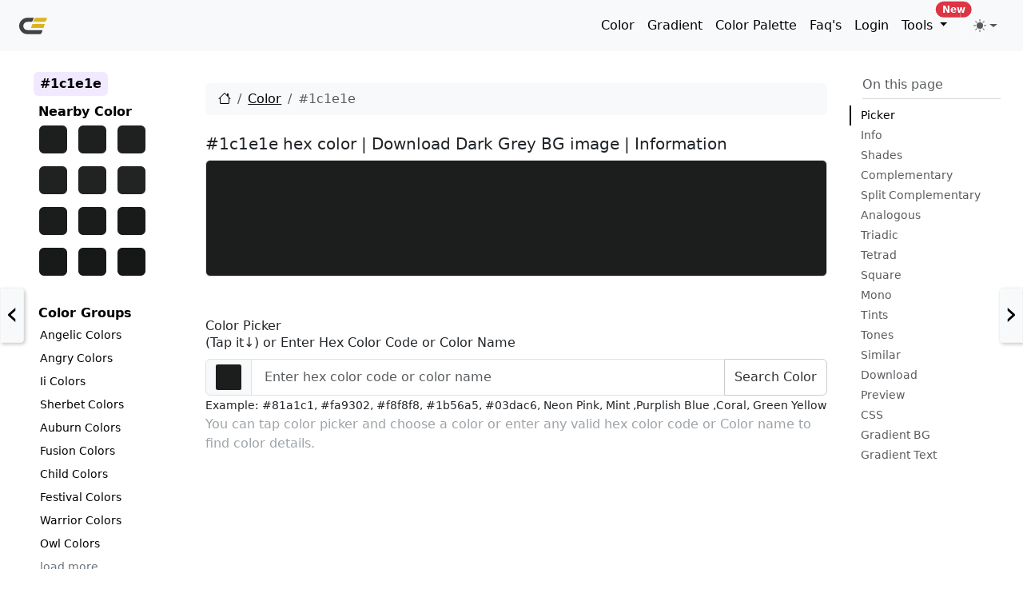

--- FILE ---
content_type: text/html; charset=utf-8
request_url: https://www.google.com/recaptcha/api2/aframe
body_size: 267
content:
<!DOCTYPE HTML><html><head><meta http-equiv="content-type" content="text/html; charset=UTF-8"></head><body><script nonce="uZZOL-6MrhrxuGEoeTwz3g">/** Anti-fraud and anti-abuse applications only. See google.com/recaptcha */ try{var clients={'sodar':'https://pagead2.googlesyndication.com/pagead/sodar?'};window.addEventListener("message",function(a){try{if(a.source===window.parent){var b=JSON.parse(a.data);var c=clients[b['id']];if(c){var d=document.createElement('img');d.src=c+b['params']+'&rc='+(localStorage.getItem("rc::a")?sessionStorage.getItem("rc::b"):"");window.document.body.appendChild(d);sessionStorage.setItem("rc::e",parseInt(sessionStorage.getItem("rc::e")||0)+1);localStorage.setItem("rc::h",'1769019587360');}}}catch(b){}});window.parent.postMessage("_grecaptcha_ready", "*");}catch(b){}</script></body></html>